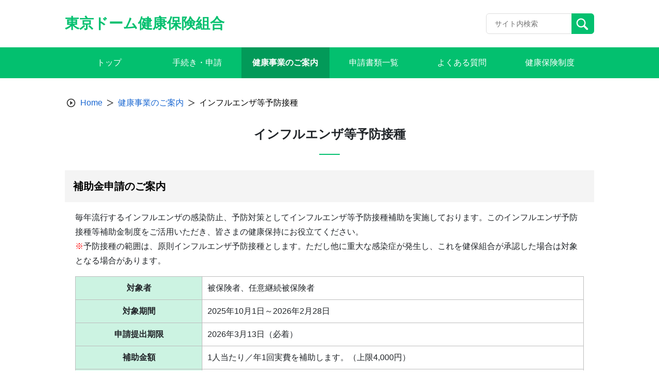

--- FILE ---
content_type: text/html; charset=UTF-8
request_url: https://tokyodome-kenpo.or.jp/hoken/influenza/
body_size: 10917
content:
<!doctype html>
<html lang="ja">

<head>
    <meta charset="UTF-8">
    <meta name="viewport" content="width=device-width, initial-scale=1, minimum-scale=1">
    <link rel="profile" href="https://gmpg.org/xfn/11">
    <link rel="apple-touch-icon" sizes="180x180" href="/wp-content/themes/theme_s/assets/images/icon/apple-touch-icon.png">
    
<style>
  :root {
    --main-color: #03c06f;
    --sub-color-1: rgba(3,192,111,0.2);
    --sub-color-2: rgba(3,192,111,0.1);
    --link-color: #1967D2;
  }
</style>
    <title>インフルエンザ等予防接種 &#8211; 東京ドーム健康保険組合</title>
<meta name='robots' content='max-image-preview:large' />
<link rel='dns-prefetch' href='//www.googletagmanager.com' />
<link rel="alternate" type="application/rss+xml" title="東京ドーム健康保険組合 &raquo; フィード" href="https://tokyodome-kenpo.or.jp/feed/" />
<link rel="alternate" type="application/rss+xml" title="東京ドーム健康保険組合 &raquo; コメントフィード" href="https://tokyodome-kenpo.or.jp/comments/feed/" />
<link rel="alternate" title="oEmbed (JSON)" type="application/json+oembed" href="https://tokyodome-kenpo.or.jp/wp-json/oembed/1.0/embed?url=https%3A%2F%2Ftokyodome-kenpo.or.jp%2Fhoken%2Finfluenza%2F" />
<link rel="alternate" title="oEmbed (XML)" type="text/xml+oembed" href="https://tokyodome-kenpo.or.jp/wp-json/oembed/1.0/embed?url=https%3A%2F%2Ftokyodome-kenpo.or.jp%2Fhoken%2Finfluenza%2F&#038;format=xml" />
<style id='wp-img-auto-sizes-contain-inline-css'>
img:is([sizes=auto i],[sizes^="auto," i]){contain-intrinsic-size:3000px 1500px}
/*# sourceURL=wp-img-auto-sizes-contain-inline-css */
</style>
<style id='wp-block-library-inline-css'>
:root{--wp-block-synced-color:#7a00df;--wp-block-synced-color--rgb:122,0,223;--wp-bound-block-color:var(--wp-block-synced-color);--wp-editor-canvas-background:#ddd;--wp-admin-theme-color:#007cba;--wp-admin-theme-color--rgb:0,124,186;--wp-admin-theme-color-darker-10:#006ba1;--wp-admin-theme-color-darker-10--rgb:0,107,160.5;--wp-admin-theme-color-darker-20:#005a87;--wp-admin-theme-color-darker-20--rgb:0,90,135;--wp-admin-border-width-focus:2px}@media (min-resolution:192dpi){:root{--wp-admin-border-width-focus:1.5px}}.wp-element-button{cursor:pointer}:root .has-very-light-gray-background-color{background-color:#eee}:root .has-very-dark-gray-background-color{background-color:#313131}:root .has-very-light-gray-color{color:#eee}:root .has-very-dark-gray-color{color:#313131}:root .has-vivid-green-cyan-to-vivid-cyan-blue-gradient-background{background:linear-gradient(135deg,#00d084,#0693e3)}:root .has-purple-crush-gradient-background{background:linear-gradient(135deg,#34e2e4,#4721fb 50%,#ab1dfe)}:root .has-hazy-dawn-gradient-background{background:linear-gradient(135deg,#faaca8,#dad0ec)}:root .has-subdued-olive-gradient-background{background:linear-gradient(135deg,#fafae1,#67a671)}:root .has-atomic-cream-gradient-background{background:linear-gradient(135deg,#fdd79a,#004a59)}:root .has-nightshade-gradient-background{background:linear-gradient(135deg,#330968,#31cdcf)}:root .has-midnight-gradient-background{background:linear-gradient(135deg,#020381,#2874fc)}:root{--wp--preset--font-size--normal:16px;--wp--preset--font-size--huge:42px}.has-regular-font-size{font-size:1em}.has-larger-font-size{font-size:2.625em}.has-normal-font-size{font-size:var(--wp--preset--font-size--normal)}.has-huge-font-size{font-size:var(--wp--preset--font-size--huge)}.has-text-align-center{text-align:center}.has-text-align-left{text-align:left}.has-text-align-right{text-align:right}.has-fit-text{white-space:nowrap!important}#end-resizable-editor-section{display:none}.aligncenter{clear:both}.items-justified-left{justify-content:flex-start}.items-justified-center{justify-content:center}.items-justified-right{justify-content:flex-end}.items-justified-space-between{justify-content:space-between}.screen-reader-text{border:0;clip-path:inset(50%);height:1px;margin:-1px;overflow:hidden;padding:0;position:absolute;width:1px;word-wrap:normal!important}.screen-reader-text:focus{background-color:#ddd;clip-path:none;color:#444;display:block;font-size:1em;height:auto;left:5px;line-height:normal;padding:15px 23px 14px;text-decoration:none;top:5px;width:auto;z-index:100000}html :where(.has-border-color){border-style:solid}html :where([style*=border-top-color]){border-top-style:solid}html :where([style*=border-right-color]){border-right-style:solid}html :where([style*=border-bottom-color]){border-bottom-style:solid}html :where([style*=border-left-color]){border-left-style:solid}html :where([style*=border-width]){border-style:solid}html :where([style*=border-top-width]){border-top-style:solid}html :where([style*=border-right-width]){border-right-style:solid}html :where([style*=border-bottom-width]){border-bottom-style:solid}html :where([style*=border-left-width]){border-left-style:solid}html :where(img[class*=wp-image-]){height:auto;max-width:100%}:where(figure){margin:0 0 1em}html :where(.is-position-sticky){--wp-admin--admin-bar--position-offset:var(--wp-admin--admin-bar--height,0px)}@media screen and (max-width:600px){html :where(.is-position-sticky){--wp-admin--admin-bar--position-offset:0px}}

/*# sourceURL=wp-block-library-inline-css */
</style><style id='wp-block-heading-inline-css'>
h1:where(.wp-block-heading).has-background,h2:where(.wp-block-heading).has-background,h3:where(.wp-block-heading).has-background,h4:where(.wp-block-heading).has-background,h5:where(.wp-block-heading).has-background,h6:where(.wp-block-heading).has-background{padding:1.25em 2.375em}h1.has-text-align-left[style*=writing-mode]:where([style*=vertical-lr]),h1.has-text-align-right[style*=writing-mode]:where([style*=vertical-rl]),h2.has-text-align-left[style*=writing-mode]:where([style*=vertical-lr]),h2.has-text-align-right[style*=writing-mode]:where([style*=vertical-rl]),h3.has-text-align-left[style*=writing-mode]:where([style*=vertical-lr]),h3.has-text-align-right[style*=writing-mode]:where([style*=vertical-rl]),h4.has-text-align-left[style*=writing-mode]:where([style*=vertical-lr]),h4.has-text-align-right[style*=writing-mode]:where([style*=vertical-rl]),h5.has-text-align-left[style*=writing-mode]:where([style*=vertical-lr]),h5.has-text-align-right[style*=writing-mode]:where([style*=vertical-rl]),h6.has-text-align-left[style*=writing-mode]:where([style*=vertical-lr]),h6.has-text-align-right[style*=writing-mode]:where([style*=vertical-rl]){rotate:180deg}
/*# sourceURL=https://tokyodome-kenpo.or.jp/wp-includes/blocks/heading/style.min.css */
</style>
<style id='wp-block-list-inline-css'>
ol,ul{box-sizing:border-box}:root :where(.wp-block-list.has-background){padding:1.25em 2.375em}
/*# sourceURL=https://tokyodome-kenpo.or.jp/wp-includes/blocks/list/style.min.css */
</style>
<style id='wp-block-paragraph-inline-css'>
.is-small-text{font-size:.875em}.is-regular-text{font-size:1em}.is-large-text{font-size:2.25em}.is-larger-text{font-size:3em}.has-drop-cap:not(:focus):first-letter{float:left;font-size:8.4em;font-style:normal;font-weight:100;line-height:.68;margin:.05em .1em 0 0;text-transform:uppercase}body.rtl .has-drop-cap:not(:focus):first-letter{float:none;margin-left:.1em}p.has-drop-cap.has-background{overflow:hidden}:root :where(p.has-background){padding:1.25em 2.375em}:where(p.has-text-color:not(.has-link-color)) a{color:inherit}p.has-text-align-left[style*="writing-mode:vertical-lr"],p.has-text-align-right[style*="writing-mode:vertical-rl"]{rotate:180deg}
/*# sourceURL=https://tokyodome-kenpo.or.jp/wp-includes/blocks/paragraph/style.min.css */
</style>
<style id='global-styles-inline-css'>
:root{--wp--preset--aspect-ratio--square: 1;--wp--preset--aspect-ratio--4-3: 4/3;--wp--preset--aspect-ratio--3-4: 3/4;--wp--preset--aspect-ratio--3-2: 3/2;--wp--preset--aspect-ratio--2-3: 2/3;--wp--preset--aspect-ratio--16-9: 16/9;--wp--preset--aspect-ratio--9-16: 9/16;--wp--preset--color--black: #000000;--wp--preset--color--cyan-bluish-gray: #abb8c3;--wp--preset--color--white: #ffffff;--wp--preset--color--pale-pink: #f78da7;--wp--preset--color--vivid-red: #cf2e2e;--wp--preset--color--luminous-vivid-orange: #ff6900;--wp--preset--color--luminous-vivid-amber: #fcb900;--wp--preset--color--light-green-cyan: #7bdcb5;--wp--preset--color--vivid-green-cyan: #00d084;--wp--preset--color--pale-cyan-blue: #8ed1fc;--wp--preset--color--vivid-cyan-blue: #0693e3;--wp--preset--color--vivid-purple: #9b51e0;--wp--preset--gradient--vivid-cyan-blue-to-vivid-purple: linear-gradient(135deg,rgb(6,147,227) 0%,rgb(155,81,224) 100%);--wp--preset--gradient--light-green-cyan-to-vivid-green-cyan: linear-gradient(135deg,rgb(122,220,180) 0%,rgb(0,208,130) 100%);--wp--preset--gradient--luminous-vivid-amber-to-luminous-vivid-orange: linear-gradient(135deg,rgb(252,185,0) 0%,rgb(255,105,0) 100%);--wp--preset--gradient--luminous-vivid-orange-to-vivid-red: linear-gradient(135deg,rgb(255,105,0) 0%,rgb(207,46,46) 100%);--wp--preset--gradient--very-light-gray-to-cyan-bluish-gray: linear-gradient(135deg,rgb(238,238,238) 0%,rgb(169,184,195) 100%);--wp--preset--gradient--cool-to-warm-spectrum: linear-gradient(135deg,rgb(74,234,220) 0%,rgb(151,120,209) 20%,rgb(207,42,186) 40%,rgb(238,44,130) 60%,rgb(251,105,98) 80%,rgb(254,248,76) 100%);--wp--preset--gradient--blush-light-purple: linear-gradient(135deg,rgb(255,206,236) 0%,rgb(152,150,240) 100%);--wp--preset--gradient--blush-bordeaux: linear-gradient(135deg,rgb(254,205,165) 0%,rgb(254,45,45) 50%,rgb(107,0,62) 100%);--wp--preset--gradient--luminous-dusk: linear-gradient(135deg,rgb(255,203,112) 0%,rgb(199,81,192) 50%,rgb(65,88,208) 100%);--wp--preset--gradient--pale-ocean: linear-gradient(135deg,rgb(255,245,203) 0%,rgb(182,227,212) 50%,rgb(51,167,181) 100%);--wp--preset--gradient--electric-grass: linear-gradient(135deg,rgb(202,248,128) 0%,rgb(113,206,126) 100%);--wp--preset--gradient--midnight: linear-gradient(135deg,rgb(2,3,129) 0%,rgb(40,116,252) 100%);--wp--preset--font-size--small: 13px;--wp--preset--font-size--medium: 20px;--wp--preset--font-size--large: 36px;--wp--preset--font-size--x-large: 42px;--wp--preset--spacing--20: 0.44rem;--wp--preset--spacing--30: 0.67rem;--wp--preset--spacing--40: 1rem;--wp--preset--spacing--50: 1.5rem;--wp--preset--spacing--60: 2.25rem;--wp--preset--spacing--70: 3.38rem;--wp--preset--spacing--80: 5.06rem;--wp--preset--shadow--natural: 6px 6px 9px rgba(0, 0, 0, 0.2);--wp--preset--shadow--deep: 12px 12px 50px rgba(0, 0, 0, 0.4);--wp--preset--shadow--sharp: 6px 6px 0px rgba(0, 0, 0, 0.2);--wp--preset--shadow--outlined: 6px 6px 0px -3px rgb(255, 255, 255), 6px 6px rgb(0, 0, 0);--wp--preset--shadow--crisp: 6px 6px 0px rgb(0, 0, 0);}:where(.is-layout-flex){gap: 0.5em;}:where(.is-layout-grid){gap: 0.5em;}body .is-layout-flex{display: flex;}.is-layout-flex{flex-wrap: wrap;align-items: center;}.is-layout-flex > :is(*, div){margin: 0;}body .is-layout-grid{display: grid;}.is-layout-grid > :is(*, div){margin: 0;}:where(.wp-block-columns.is-layout-flex){gap: 2em;}:where(.wp-block-columns.is-layout-grid){gap: 2em;}:where(.wp-block-post-template.is-layout-flex){gap: 1.25em;}:where(.wp-block-post-template.is-layout-grid){gap: 1.25em;}.has-black-color{color: var(--wp--preset--color--black) !important;}.has-cyan-bluish-gray-color{color: var(--wp--preset--color--cyan-bluish-gray) !important;}.has-white-color{color: var(--wp--preset--color--white) !important;}.has-pale-pink-color{color: var(--wp--preset--color--pale-pink) !important;}.has-vivid-red-color{color: var(--wp--preset--color--vivid-red) !important;}.has-luminous-vivid-orange-color{color: var(--wp--preset--color--luminous-vivid-orange) !important;}.has-luminous-vivid-amber-color{color: var(--wp--preset--color--luminous-vivid-amber) !important;}.has-light-green-cyan-color{color: var(--wp--preset--color--light-green-cyan) !important;}.has-vivid-green-cyan-color{color: var(--wp--preset--color--vivid-green-cyan) !important;}.has-pale-cyan-blue-color{color: var(--wp--preset--color--pale-cyan-blue) !important;}.has-vivid-cyan-blue-color{color: var(--wp--preset--color--vivid-cyan-blue) !important;}.has-vivid-purple-color{color: var(--wp--preset--color--vivid-purple) !important;}.has-black-background-color{background-color: var(--wp--preset--color--black) !important;}.has-cyan-bluish-gray-background-color{background-color: var(--wp--preset--color--cyan-bluish-gray) !important;}.has-white-background-color{background-color: var(--wp--preset--color--white) !important;}.has-pale-pink-background-color{background-color: var(--wp--preset--color--pale-pink) !important;}.has-vivid-red-background-color{background-color: var(--wp--preset--color--vivid-red) !important;}.has-luminous-vivid-orange-background-color{background-color: var(--wp--preset--color--luminous-vivid-orange) !important;}.has-luminous-vivid-amber-background-color{background-color: var(--wp--preset--color--luminous-vivid-amber) !important;}.has-light-green-cyan-background-color{background-color: var(--wp--preset--color--light-green-cyan) !important;}.has-vivid-green-cyan-background-color{background-color: var(--wp--preset--color--vivid-green-cyan) !important;}.has-pale-cyan-blue-background-color{background-color: var(--wp--preset--color--pale-cyan-blue) !important;}.has-vivid-cyan-blue-background-color{background-color: var(--wp--preset--color--vivid-cyan-blue) !important;}.has-vivid-purple-background-color{background-color: var(--wp--preset--color--vivid-purple) !important;}.has-black-border-color{border-color: var(--wp--preset--color--black) !important;}.has-cyan-bluish-gray-border-color{border-color: var(--wp--preset--color--cyan-bluish-gray) !important;}.has-white-border-color{border-color: var(--wp--preset--color--white) !important;}.has-pale-pink-border-color{border-color: var(--wp--preset--color--pale-pink) !important;}.has-vivid-red-border-color{border-color: var(--wp--preset--color--vivid-red) !important;}.has-luminous-vivid-orange-border-color{border-color: var(--wp--preset--color--luminous-vivid-orange) !important;}.has-luminous-vivid-amber-border-color{border-color: var(--wp--preset--color--luminous-vivid-amber) !important;}.has-light-green-cyan-border-color{border-color: var(--wp--preset--color--light-green-cyan) !important;}.has-vivid-green-cyan-border-color{border-color: var(--wp--preset--color--vivid-green-cyan) !important;}.has-pale-cyan-blue-border-color{border-color: var(--wp--preset--color--pale-cyan-blue) !important;}.has-vivid-cyan-blue-border-color{border-color: var(--wp--preset--color--vivid-cyan-blue) !important;}.has-vivid-purple-border-color{border-color: var(--wp--preset--color--vivid-purple) !important;}.has-vivid-cyan-blue-to-vivid-purple-gradient-background{background: var(--wp--preset--gradient--vivid-cyan-blue-to-vivid-purple) !important;}.has-light-green-cyan-to-vivid-green-cyan-gradient-background{background: var(--wp--preset--gradient--light-green-cyan-to-vivid-green-cyan) !important;}.has-luminous-vivid-amber-to-luminous-vivid-orange-gradient-background{background: var(--wp--preset--gradient--luminous-vivid-amber-to-luminous-vivid-orange) !important;}.has-luminous-vivid-orange-to-vivid-red-gradient-background{background: var(--wp--preset--gradient--luminous-vivid-orange-to-vivid-red) !important;}.has-very-light-gray-to-cyan-bluish-gray-gradient-background{background: var(--wp--preset--gradient--very-light-gray-to-cyan-bluish-gray) !important;}.has-cool-to-warm-spectrum-gradient-background{background: var(--wp--preset--gradient--cool-to-warm-spectrum) !important;}.has-blush-light-purple-gradient-background{background: var(--wp--preset--gradient--blush-light-purple) !important;}.has-blush-bordeaux-gradient-background{background: var(--wp--preset--gradient--blush-bordeaux) !important;}.has-luminous-dusk-gradient-background{background: var(--wp--preset--gradient--luminous-dusk) !important;}.has-pale-ocean-gradient-background{background: var(--wp--preset--gradient--pale-ocean) !important;}.has-electric-grass-gradient-background{background: var(--wp--preset--gradient--electric-grass) !important;}.has-midnight-gradient-background{background: var(--wp--preset--gradient--midnight) !important;}.has-small-font-size{font-size: var(--wp--preset--font-size--small) !important;}.has-medium-font-size{font-size: var(--wp--preset--font-size--medium) !important;}.has-large-font-size{font-size: var(--wp--preset--font-size--large) !important;}.has-x-large-font-size{font-size: var(--wp--preset--font-size--x-large) !important;}
/*# sourceURL=global-styles-inline-css */
</style>

<style id='classic-theme-styles-inline-css'>
/*! This file is auto-generated */
.wp-block-button__link{color:#fff;background-color:#32373c;border-radius:9999px;box-shadow:none;text-decoration:none;padding:calc(.667em + 2px) calc(1.333em + 2px);font-size:1.125em}.wp-block-file__button{background:#32373c;color:#fff;text-decoration:none}
/*# sourceURL=/wp-includes/css/classic-themes.min.css */
</style>
<link rel='stylesheet' id='theme_s-style-css' href='/wp-content/themes/theme_s/style.css?ver=1.0.0' media='all' />
<link rel='stylesheet' id='bootstrap-style-css' href='/wp-content/themes/theme_s/css/bootstrap.min.css?ver=6.9' media='all' />
<link rel='stylesheet' id='swiper-style-css' href='/wp-content/themes/theme_s/swiper/swiper-bundle.min.css?ver=6.9' media='all' />
<link rel='stylesheet' id='style-css' href='/wp-content/themes/theme_s/public/css_1667532679144/app.css?ver=1.0.0' media='all' />
<link rel='stylesheet' id='dflip-style-css' href='/wp-content/plugins/3d-flipbook-dflip-lite/assets/css/dflip.min.css?ver=2.4.20' media='all' />
<script src="/wp-includes/js/jquery/jquery.min.js?ver=3.7.1" id="jquery-core-js"></script>
<script src="/wp-includes/js/jquery/jquery-migrate.min.js?ver=3.4.1" id="jquery-migrate-js"></script>
<script src="/wp-content/themes/theme_s/public/js_1667532679144/app.js?ver=1.0.0" id="app-js"></script>

<!-- Site Kit によって追加された Google タグ（gtag.js）スニペット -->
<!-- Google アナリティクス スニペット (Site Kit が追加) -->
<script src="https://www.googletagmanager.com/gtag/js?id=G-ESDWE10B79" id="google_gtagjs-js" async></script>
<script id="google_gtagjs-js-after">
window.dataLayer = window.dataLayer || [];function gtag(){dataLayer.push(arguments);}
gtag("set","linker",{"domains":["tokyodome-kenpo.or.jp"]});
gtag("js", new Date());
gtag("set", "developer_id.dZTNiMT", true);
gtag("config", "G-ESDWE10B79");
//# sourceURL=google_gtagjs-js-after
</script>
<link rel="https://api.w.org/" href="https://tokyodome-kenpo.or.jp/wp-json/" /><link rel="alternate" title="JSON" type="application/json" href="https://tokyodome-kenpo.or.jp/wp-json/wp/v2/pages/423" /><meta name="generator" content="Site Kit by Google 1.163.0" /><link rel="icon" href="/wp-content/themes/theme_s/assets/images/icon/favicon.ico" sizes="32x32" />
<link rel="icon" href="/wp-content/themes/theme_s/assets/images/icon/favicon.ico" sizes="192x192" />
<link rel="apple-touch-icon" href="/wp-content/themes/theme_s/assets/images/icon/favicon.ico" />
<meta name="msapplication-TileImage" content="/wp-content/themes/theme_s/assets/images/icon/favicon.ico" />
</head>

<body class="wp-singular page-template-default page page-id-423 page-child parent-pageid-347 wp-theme-theme_s locale-ja">
        <div id="page" class="site">
        <a class="skip-link screen-reader-text" href="#primary">Skip to content</a>
        <header id="masthead" class="site-header">
            <div class="site-branding">
                <div class="header-site-kenpo">
                    <a class="site-header-left text-only" href="https://tokyodome-kenpo.or.jp">
                <h1 class="name-site">東京ドーム健康保険組合</h1>
            </a>                    <div class="header-options">
                        <div class="key-search">
                            <form class="input-group" action="https://tokyodome-kenpo.or.jp" id="search-form">
                                <input type="text" class="form-control input-search" placeholder="サイト内検索" id="search-input" maxlength="256"
                                    aria-label="Recipient's username" aria-describedby="button-addon2" name="s">
                                <button class="btn btn-search" id="button-addon2" type="submit">
                                    <img src="/wp-content/themes/theme_s/assets/images/icon/search.svg" alt="">
                                </button>
                            </form>
                        </div>
                                            </div>
                    <!------- ICON MENU MOBILE ------->
                    <div class="header-menu js-icon-menu">
                        <span class="header-menu__icon"></span>
                        <span class="header-menu__icon"></span>
                        <span class="header-menu__icon"></span>
                    </div>
                    <!------- END ICON MENU MOBILE ------->
                </div>
            </div>
            <div class="menu-mobile js-menu-mobile">
    <div class="menu-mobile__content">
        <div class="menu-mobile__action js-icon-close">
            <div class="menu-mobile__icon">
            </div>
        </div>
                    <div class="menu-mobile__wrapper">
                <ul class="menu-mobile__list">
                                                                        <li class="menu-mobile__item">
                                <a class="menu-mobile__link" href="http://tokyodome-kenpo.or.jp/"
                                    target="">
                                    トップ                                </a>
                            </li>
                                                                                                <li class="menu-mobile__item">
                                <a class="menu-mobile__link" href="http://tokyodome-kenpo.or.jp/application/"
                                    target="">
                                    手続き・申請                                </a>
                            </li>
                                                                                                <li class="menu-mobile__item">
                                <a class="menu-mobile__link" href="http://tokyodome-kenpo.or.jp/hoken/"
                                    target="">
                                    健康事業のご案内                                </a>
                            </li>
                                                                                                <li class="menu-mobile__item">
                                <a class="menu-mobile__link" href="http://tokyodome-kenpo.or.jp/sinsei/"
                                    target="">
                                    申請書類一覧                                </a>
                            </li>
                                                                                                <li class="menu-mobile__item">
                                <a class="menu-mobile__link" href="http://tokyodome-kenpo.or.jp/faq/"
                                    target="">
                                    よくある質問                                </a>
                            </li>
                                                                                                <li class="menu-mobile__item">
                                <a class="menu-mobile__link" href="http://tokyodome-kenpo.or.jp/health-insurance-top/"
                                    target="">
                                    健康保険制度                                </a>
                            </li>
                                                                                </ul>
            </div>
            </div>
</div>
            <!-- #site-navigation -->
        </header><!-- #masthead -->
        <!------- GLOBAL MENU ------->
        <nav class="global-menu">
    <div class="global-menu__container">
                    <ul>
                                    <li class="header-item">
                        <a href="http://tokyodome-kenpo.or.jp/"
                           target="">
                        <span class="header-item-text">トップ<span>
                        </a>
                    </li>
                                    <li class="header-item">
                        <a href="http://tokyodome-kenpo.or.jp/application/"
                           target="">
                        <span class="header-item-text">手続き・申請<span>
                        </a>
                    </li>
                                    <li class="header-item">
                        <a href="http://tokyodome-kenpo.or.jp/hoken/"
                           target="">
                        <span class="header-item-text">健康事業のご案内<span>
                        </a>
                    </li>
                                    <li class="header-item">
                        <a href="http://tokyodome-kenpo.or.jp/sinsei/"
                           target="">
                        <span class="header-item-text">申請書類一覧<span>
                        </a>
                    </li>
                                    <li class="header-item">
                        <a href="http://tokyodome-kenpo.or.jp/faq/"
                           target="">
                        <span class="header-item-text">よくある質問<span>
                        </a>
                    </li>
                                    <li class="header-item">
                        <a href="http://tokyodome-kenpo.or.jp/health-insurance-top/"
                           target="">
                        <span class="header-item-text">健康保険制度<span>
                        </a>
                    </li>
                            </ul>
            </div>
</nav>
        <!------- END GLOBAL MENU ------->

        <!------- ALERT SUCCESS ------->
                <!------- END ALERT SUCCESS ------->

	<main id="primary" class="site-main">

		
<article id="post-423" class="post-423 page type-page status-publish hentry">
    <div class="entry-content">
        <div class="breadcrumb-site">
            <nav aria-label="breadcrumb">
                <ol class="breadcrumb-container">
                    <li class="breadcrumb-item">
                        <span class="icon-breadcrumb"><img src="/wp-content/themes/theme_s/assets/images/icon/icon-breadcrumb.svg" alt="" /></span>
                    </li>
                    <li class="breadcrumb-item">
                        <a href="https://tokyodome-kenpo.or.jp">Home</a>
                    </li>
                    <li class="breadcrumb-item">
                        <span class="icon-breadcrumb-next"></span>
                    </li>
                                            <li class="breadcrumb-item">
                            <a href="https://tokyodome-kenpo.or.jp/hoken/">
                                健康事業のご案内                            </a>
                        </li>
                        <li class="breadcrumb-item">
                            <span class="icon-breadcrumb-next"></span>
                        </li>
                                        <li class="breadcrumb-item active" aria-current="page">
                        インフルエンザ等予防接種                    </li>
                </ol>
            </nav>
        </div>
        <h1 class="entry-title">インフルエンザ等予防接種</h1>
<h2 class="wp-block-heading" id="補助金申請のご案内">補助金申請のご案内</h2>



<p>
毎年流行するインフルエンザの感染防止、予防対策としてインフルエンザ等予防接種補助を実施しております。このインフルエンザ予防接種等補助金制度をご活用いただき、皆さまの健康保持にお役立てください。<br>
<span style="color: #ff0000">※</span>予防接種の範囲は、原則インフルエンザ予防接種とします。ただし他に重大な感染症が発生し、これを健保組合が承認した場合は対象となる場合があります。
</p>



<figure class="wp-block-table">
<table style="width: 100%;height: 115px">
<tbody>
<tr style="height: 23px">
<td class="tb-sub-color-1" style="text-align: center;height: 23px;width: 25%" width="25%"><strong>対象者</strong></td>
<td style="text-align: left;background-color: #ffffff;height: 23px;width: 74.881%">被保険者、任意継続被保険者</td>
</tr>
<tr style="height: 23px">
<td class="tb-sub-color-1" style="text-align: center;height: 23px;width: 25%"><strong>対象期間</strong></td>
<td style="text-align: left;background-color: #ffffff;height: 23px;width: 74.881%">2025年10月1日～2026年2月28日</td>
</tr>
<tr style="height: 23px">
<td class="tb-sub-color-1" style="text-align: center;height: 23px;width: 25%"><strong>申請提出期限</strong></td>
<td style="text-align: left;background-color: #ffffff;height: 23px;width: 74.881%">2026年3月13日（必着）</td>
</tr>
<tr style="height: 23px">
<td class="tb-sub-color-1" style="text-align: center;height: 23px;width: 25%"><strong>補助金額</strong></td>
<td style="text-align: left;background-color: #ffffff;height: 23px;width: 74.881%">1人当たり／年1回実費を補助します。（上限4,000円）</td>
</tr>
<tr style="height: 23px">
<td class="tb-sub-color-1" style="text-align: center;height: 23px;width: 25%"><strong>支給方法</strong></td>
<td style="text-align: left;background-color: #ffffff;height: 23px;width: 74.881%">原則、給与口座に健康保健組合から直接振込支給します。</td>
</tr>
</tbody>
</table>
</figure>



<h2 class="wp-block-heading" id="申請方法">申請方法</h2>



<ol class="wp-block-list">
<li>予防接種を受けた医療機関で領収書をもらってください。<span style="color: #ff0000"><u>領収書には次の記載が必要です。接種を受けた方の氏名、接種日付、医療機関名と医療機関印、金額（予防接種の金額）、インフルエンザ予防接種代である旨が明記されていること</u></span></li>



<li>下記「申請書類はこちら」の「インフルエンザ等予防接種補助金申請書」（PDF）に必要事項を記載して、上記領収書を添付の上、健保組合まで申請してください。<br> <span style="color: #ff0000">※</span>事業主による集団予防接種については、別途社内広報等でご確認下さい。 </li>
</ol>



<h2 class="wp-block-heading" id="申請書類はこちら">申請書類はこちら</h2>



<p id="インフルエンザ等予防接種補助金申請書"><code><div class="top-document-list">
            <div class="top-document-list--sub-category">
            <div class="sub-category-expand-item">
            <div class="sub-category-expand--inner">
                <div class="item-name">
                    
<svg class="svg-icon" id="iconItemLinks" xmlns="http://www.w3.org/2000/svg" width="35" height="35" viewBox="0 0 35 35">
  <g id="baseline-navigation-24px" transform="translate(35) rotate(90)">
    <path id="Path_1918" data-name="Path 1918" d="M0,0H35V35H0Z" fill="none"/>
    <path id="Path_1919" data-name="Path 1919" d="M15.424,2,4.5,28.659l1.034,1.035,9.89-4.373,9.89,4.373,1.034-1.035Z" transform="translate(2.076 0.923)" fill="#333"/>
  </g>
</svg>
                    <span>インフルエンザ等予防接種補助金申請書</span>
                </div>
                <ul class="item-icon-download">
                    <li>
                <a href="https://tokyodome-kenpo.or.jp/wp-content/uploads/インフルエンザ等予防接種補助金申請書-.pdf" target="_blank">
                    <span>書類</span>
                    <span><img decoding="async" src="/wp-content/themes/theme_s/assets/images/icon/pdf.svg" alt="書類"/></span>
                </a>
            </li>
                </ul>
            </div>
        </div>
            </div>
        </div></code></p>



<p id="水道橋地区問診票"><code><div class="top-document-list">
            <div class="top-document-list--sub-category">
            <div class="sub-category-expand-item">
            <div class="sub-category-expand--inner">
                <div class="item-name">
                    
<svg class="svg-icon" id="iconItemLinks" xmlns="http://www.w3.org/2000/svg" width="35" height="35" viewBox="0 0 35 35">
  <g id="baseline-navigation-24px" transform="translate(35) rotate(90)">
    <path id="Path_1918" data-name="Path 1918" d="M0,0H35V35H0Z" fill="none"/>
    <path id="Path_1919" data-name="Path 1919" d="M15.424,2,4.5,28.659l1.034,1.035,9.89-4.373,9.89,4.373,1.034-1.035Z" transform="translate(2.076 0.923)" fill="#333"/>
  </g>
</svg>
                    <span>水道橋地区問診票</span>
                </div>
                <ul class="item-icon-download">
                    <li>
                <a href="https://tokyodome-kenpo.or.jp/wp-content/uploads/influ_monshin.pdf" target="_blank">
                    <span>書類</span>
                    <span><img decoding="async" src="/wp-content/themes/theme_s/assets/images/icon/pdf.svg" alt="書類"/></span>
                </a>
            </li>
                </ul>
            </div>
        </div>
            </div>
        </div></code></p>



<h3 class="wp-block-heading" id="書類提出上の注意">書類提出上の注意</h3>



<ul id="書類提出上の注意" class="wp-block-list">
<li>A4用紙で全てのページをプリントアウトして使用してください。</li>



<li>PDFファイルをご覧いただくには、Adobe(R) Readerが必要です。お持ちでない場合は下のアイコンをクリックしてダウンロードしてください。<br><br><a href="https://get.adobe.com/reader/" target="_blank" rel="noopener"><img decoding="async" src="/wp-content/uploads/logo_adobe.gif" alt="Get ADOBE READER"></a></li>
</ul>



<div class="btn-smooth-scroll-top">
        <div class="scroll-top">
            <div class="icon-button"><svg class="svg-icon" id="iconScrollTopSvg" xmlns="http://www.w3.org/2000/svg" width="24" height="24" viewBox="0 0 35 35">
<g id="outline-play_circle_filled_white-24px" transform="translate(0 35) rotate(-90)">
  <g id="Bounding_Boxes">
    <path id="Path_2651" data-name="Path 2651" d="M0,0H35V35H0Z" fill="none"/>
  </g>
  <g id="Outline" transform="translate(2.92 2.92)">
    <g id="Group_155" data-name="Group 155">
      <path id="Path_2652" data-name="Path 2652" d="M16.58,2A14.58,14.58,0,1,0,31.16,16.58,14.585,14.585,0,0,0,16.58,2Zm0,26.244A11.664,11.664,0,1,1,28.244,16.58,11.679,11.679,0,0,1,16.58,28.244Z" transform="translate(-2 -2)" fill="#077551"/>
      <path id="Path_2653" data-name="Path 2653" d="M10,20.641l8.76-6.57L10,7.5Z" transform="translate(1.657 0.51)" fill="#077551"/>
    </g>
  </g>
</g>
</svg></div>
            <div class="label-button text-theme-s">
                <span>このページのトップへ</span>
            </div>
        </div>
    </div>
        <div class="button-sp"><button class="button-back" type="button">戻る</button></div>    </div><!-- .entry-content -->

</article><!-- #post-423 -->

	</main><!-- #main -->


<footer id="appFooter" class="footer">
    <div class="footer__menu">
                    <div class="footer__menu--col">
                                    <dl>
                        <dt class="header"><span>健保基本情報</span></dt>
                                                                                    <dd class="link">
                                    <a href="https://tokyodome-kenpo.or.jp/wp-content/uploads/R7年保険料額表.pdf"
                                        target="">
                                        <span>保険料月額表</span>
                                        <img src="/wp-content/themes/theme_s/assets/images/icon/arrow-right-footer.svg" alt="">
                                    </a>
                                </dd>
                                                                                                                <dd class="link">
                                    <a href="http://tokyodome-kenpo.or.jp/kyuufuichiran/"
                                        target="">
                                        <span>保険給付一覧</span>
                                        <img src="/wp-content/themes/theme_s/assets/images/icon/arrow-right-footer.svg" alt="">
                                    </a>
                                </dd>
                                                                                                                <dd class="link">
                                    <a href="http://tokyodome-kenpo.or.jp/sinsei/"
                                        target="">
                                        <span>申請書類一覧</span>
                                        <img src="/wp-content/themes/theme_s/assets/images/icon/arrow-right-footer.svg" alt="">
                                    </a>
                                </dd>
                                                                                                                <dd class="link">
                                    <a href="http://tokyodome-kenpo.or.jp/health-insurance-top/"
                                        target="">
                                        <span>健康保険制度情報</span>
                                        <img src="/wp-content/themes/theme_s/assets/images/icon/arrow-right-footer.svg" alt="">
                                    </a>
                                </dd>
                                                                        </dl>
                            </div>
                    <div class="footer__menu--col">
                                    <dl>
                        <dt class="header"><span>健保組合について</span></dt>
                                                                                    <dd class="link">
                                    <a href="http://tokyodome-kenpo.or.jp/shozaichi/"
                                        target="">
                                        <span>所在地・連絡先</span>
                                        <img src="/wp-content/themes/theme_s/assets/images/icon/arrow-right-footer.svg" alt="">
                                    </a>
                                </dd>
                                                                                                                <dd class="link">
                                    <a href="http://tokyodome-kenpo.or.jp/privacy/"
                                        target="">
                                        <span>個人情報保護方針</span>
                                        <img src="/wp-content/themes/theme_s/assets/images/icon/arrow-right-footer.svg" alt="">
                                    </a>
                                </dd>
                                                                                                                <dd class="link">
                                    <a href="http://tokyodome-kenpo.or.jp/yosankessan/"
                                        target="">
                                        <span>予算・決算情報</span>
                                        <img src="/wp-content/themes/theme_s/assets/images/icon/arrow-right-footer.svg" alt="">
                                    </a>
                                </dd>
                                                                                                                <dd class="link">
                                    <a href="/news2/"
                                        target="">
                                        <span>公告</span>
                                        <img src="/wp-content/themes/theme_s/assets/images/icon/arrow-right-footer.svg" alt="">
                                    </a>
                                </dd>
                                                                        </dl>
                            </div>
                    <div class="footer__menu--col">
                                    <dl>
                        <dt class="header"><span>お役立ち情報</span></dt>
                                                                                    <dd class="link">
                                    <a href="http://tokyodome-kenpo.or.jp/generic/"
                                        target="">
                                        <span>ジェネリック医薬品</span>
                                        <img src="/wp-content/themes/theme_s/assets/images/icon/arrow-right-footer.svg" alt="">
                                    </a>
                                </dd>
                                                                                                                <dd class="link">
                                    <a href="http://tokyodome-kenpo.or.jp/link/"
                                        target="">
                                        <span>リンク集</span>
                                        <img src="/wp-content/themes/theme_s/assets/images/icon/arrow-right-footer.svg" alt="">
                                    </a>
                                </dd>
                                                                        </dl>
                            </div>
                <div class="footer__menu--col-last">
                            <dt>東京ドーム健康保険組合</dt>
                                        <dd>〒112-0004</dd>
                                        <dd>東京都文京区後楽1丁目3番</dd>
                                        <dd>03-3817-6173</dd>
                                    <div>
                            </div>
        </div>
    </div>
    <p class="footer__copyright">©東京ドーム健康保険組合 All rights reserved.</p>
</footer><!-- #colophon -->

<script type="speculationrules">
{"prefetch":[{"source":"document","where":{"and":[{"href_matches":"/*"},{"not":{"href_matches":["/wp-*.php","/wp-admin/*","/wp-content/uploads/*","/wp-content/*","/wp-content/plugins/*","/wp-content/themes/theme_s/*","/*\\?(.+)"]}},{"not":{"selector_matches":"a[rel~=\"nofollow\"]"}},{"not":{"selector_matches":".no-prefetch, .no-prefetch a"}}]},"eagerness":"conservative"}]}
</script>
        <script data-cfasync="false">
            window.dFlipLocation = 'https://tokyodome-kenpo.or.jp/wp-content/plugins/3d-flipbook-dflip-lite/assets/';
            window.dFlipWPGlobal = {"text":{"toggleSound":"\u30b5\u30a6\u30f3\u30c9\u306e\u30aa\u30f3 \/ \u30aa\u30d5","toggleThumbnails":"\u30b5\u30e0\u30cd\u30a4\u30eb\u3092\u8868\u793a","toggleOutline":"\u76ee\u6b21 \/ \u30d6\u30c3\u30af\u30de\u30fc\u30af","previousPage":"\u524d\u306e\u30da\u30fc\u30b8\u3078","nextPage":"\u6b21\u306e\u30da\u30fc\u30b8\u3078","toggleFullscreen":"\u5168\u753b\u9762\u8868\u793a\u306b\u5207\u308a\u66ff\u3048","zoomIn":"\u62e1\u5927","zoomOut":"\u7e2e\u5c0f","toggleHelp":"\u30d8\u30eb\u30d7","singlePageMode":"\u5358\u4e00\u30da\u30fc\u30b8\u30e2\u30fc\u30c9","doublePageMode":"\u898b\u958b\u304d\u30e2\u30fc\u30c9","downloadPDFFile":"PDF \u30d5\u30a1\u30a4\u30eb\u3092\u30c0\u30a6\u30f3\u30ed\u30fc\u30c9","gotoFirstPage":"\u6700\u521d\u306e\u30da\u30fc\u30b8\u3078","gotoLastPage":"\u6700\u5f8c\u306e\u30da\u30fc\u30b8\u3078","share":"\u5171\u6709","mailSubject":"\u79c1\u306e\u30d6\u30c3\u30af\u3092\u305c\u3072\u898b\u3066\u304f\u3060\u3055\u3044\u3002","mailBody":"\u3053\u306e\u30b5\u30a4\u30c8\u3092\u30c1\u30a7\u30c3\u30af {{url}}","loading":"\u8aad\u307f\u8fbc\u307f\u4e2d "},"viewerType":"flipbook","moreControls":"download,pageMode,startPage,endPage,sound","hideControls":"","scrollWheel":"false","backgroundColor":"#777","backgroundImage":"","height":"auto","paddingLeft":"20","paddingRight":"20","controlsPosition":"bottom","duration":800,"soundEnable":"true","enableDownload":"true","showSearchControl":"false","showPrintControl":"false","enableAnnotation":false,"enableAnalytics":"false","webgl":"true","hard":"none","maxTextureSize":"1600","rangeChunkSize":"524288","zoomRatio":1.5,"stiffness":3,"pageMode":"0","singlePageMode":"0","pageSize":"0","autoPlay":"false","autoPlayDuration":5000,"autoPlayStart":"false","linkTarget":"2","sharePrefix":"flipbook-"};
        </script>
      <script src="/wp-content/themes/theme_s/js/bootstrap.bundle.min.js" id="bootstrap-js-js"></script>
<script src="/wp-content/themes/theme_s/js/popper.min.js" id="popper-js-js"></script>
<script src="/wp-content/themes/theme_s/swiper/swiper-bundle.min.js" id="swiper-js-js"></script>
<script src="/wp-content/themes/theme_s/js/utils.js" id="utils-js-js"></script>
<script src="/wp-content/themes/theme_s/js/navigation.js?ver=1.0.0" id="theme_s-navigation-js"></script>
<script id="global-js-extra">
var logout_object = {"action":"client_logout","url":"https://tokyodome-kenpo.or.jp/wp-admin/admin-ajax.php","redirect_to":"https://tokyodome-kenpo.or.jp","_nonce":"034dc47e76"};
//# sourceURL=global-js-extra
</script>
<script src="/wp-content/themes/theme_s/public/js_1667532679144/client/global.js?ver=1.0.0" id="global-js"></script>
<script src="/wp-content/plugins/3d-flipbook-dflip-lite/assets/js/dflip.min.js?ver=2.4.20" id="dflip-script-js"></script>

</div><!-- #page -->

</body>

</html>


--- FILE ---
content_type: image/svg+xml
request_url: https://tokyodome-kenpo.or.jp/wp-content/themes/theme_s/assets/images/icon/pdf.svg
body_size: 1578
content:
<svg data-name="ico/file/pdf/32px" xmlns="http://www.w3.org/2000/svg" width="28" height="28">
  <defs>
    <clippath id="a">
      <path data-name="Rectangle 3363" fill="none" d="M0 0h22.712v22.623H0z"></path>
    </clippath>
  </defs>
  <path data-name="Rectangle 2619" fill="none" d="M0 0h28v28H0z"></path>
  <g data-name="Group 8834" transform="translate(3 3)" clip-path="url(#a)" fill="#b12525">
    <path data-name="Path 10650" d="M22.259 5.472h-4.143a.9.9 0 0 1-.9-.9V.446h.9V4.57h4.145Z"></path>
    <path data-name="Path 10651" d="M6.409 22.623a.906.906 0 0 1-.9-.9v-1.967a.45.45 0 0 1 .9 0v1.965h15.4V5.208L17.482.9H6.412v1.53a.45.45 0 0 1-.9 0V.9a.9.9 0 0 1 .9-.9h11.259a.451.451 0 0 1 .318.132l4.591 4.576a.452.452 0 0 1 .132.319v16.694a.9.9 0 0 1-.9.9Z"></path>
    <path data-name="Path 10652" d="M8.067 12.493a1.882 1.882 0 0 0 .249-1.065 1.826 1.826 0 0 0-.266-1.08 1.082 1.082 0 0 0-.915-.319h-.5v2.815h.476a1.074 1.074 0 0 0 .959-.357"></path>
    <path data-name="Path 10653" d="M2.679 11.15h.772a.791.791 0 0 0 .576-.158.562.562 0 0 0 .128-.4.693.693 0 0 0-.089-.366.3.3 0 0 0-.175-.153 1.7 1.7 0 0 0-.44-.042h-.77Z"></path>
    <path data-name="Path 10654" d="M13.333 4.038H1.226A1.226 1.226 0 0 0 0 5.261v12.1a1.227 1.227 0 0 0 1.226 1.225h12.107a1.227 1.227 0 0 0 1.226-1.225V5.263a1.226 1.226 0 0 0-1.226-1.225M4.67 11.686a1.791 1.791 0 0 1-1.242.393h-.745v1.7h-.937V9.104H3.4a3.025 3.025 0 0 1 .854.1 1.09 1.09 0 0 1 .642.524 1.628 1.628 0 0 1 .213.828 1.433 1.433 0 0 1-.439 1.13m2.446 2.091H5.7V9.103h1.417c1.4 0 2.138.8 2.138 2.314 0 1.949-1.162 2.359-2.138 2.36m5.79-3.744h-2.024v.891h1.755v.929h-1.755v1.925h-.919V9.104h2.943Z"></path>
  </g>
</svg>
